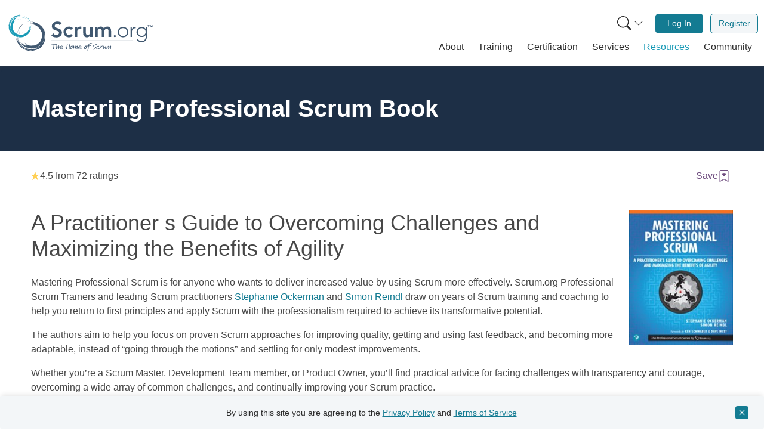

--- FILE ---
content_type: text/javascript
request_url: https://www.scrum.org/themes/custom/scrumorg_v2/js/personalization.js?t8vgep
body_size: 473
content:
(function () {
    'use strict';

    let loaded = false;

    let placeholders = document.querySelectorAll('.personalization-placeholder');

    placeholders.forEach(function (element) {
        setTimeout(function () {
            if (!element || !element.parentElement) {
                // By the time this timeout fires the element might be gone from the DOM
                return;
            }

            let fallbackContent = element.parentElement.querySelector('.personalization-fallback-content');

            if (loaded || !fallbackContent) {
                return;
            }

            fallbackContent.classList.add('d-block');
            element.classList.add('d-none');
        }, 3000);
    });

    function handlePersonalizedContentLoaded(domEvent) {
        loaded = true;

        // Hook up save buttons
        const matchedPage = SalesforceInteractions?.getSitemapConfig()?.pageTypes?.find((x) => x.isMatch() === true);
        if (!matchedPage) {
            return;
        }

        const contentZoneName = domEvent?.detail?.payload?.contentZone;
        if (!contentZoneName) {
            return;
        }

        const contentZoneSelector = matchedPage.contentZones?.find((x) => x.name === contentZoneName)?.selector;
        if (!contentZoneSelector) {
            return;
        }

        const sectionElement = document.querySelector(contentZoneSelector);
        if (!sectionElement) {
            return;
        }

        SDO.initSaveToProfileButtons(sectionElement);
    }

    document.addEventListener("mcis:onTemplateDisplayEnd", handlePersonalizedContentLoaded);
}());
